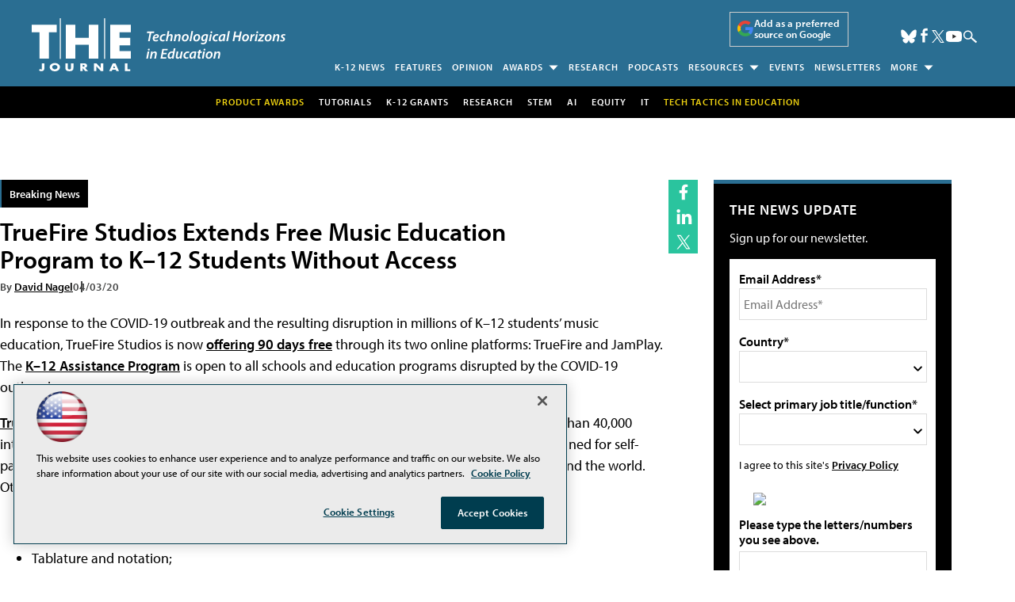

--- FILE ---
content_type: text/html; charset=utf-8
request_url: https://www.google.com/recaptcha/api2/aframe
body_size: 269
content:
<!DOCTYPE HTML><html><head><meta http-equiv="content-type" content="text/html; charset=UTF-8"></head><body><script nonce="K3JtPIv7USz1kAj6gAihJw">/** Anti-fraud and anti-abuse applications only. See google.com/recaptcha */ try{var clients={'sodar':'https://pagead2.googlesyndication.com/pagead/sodar?'};window.addEventListener("message",function(a){try{if(a.source===window.parent){var b=JSON.parse(a.data);var c=clients[b['id']];if(c){var d=document.createElement('img');d.src=c+b['params']+'&rc='+(localStorage.getItem("rc::a")?sessionStorage.getItem("rc::b"):"");window.document.body.appendChild(d);sessionStorage.setItem("rc::e",parseInt(sessionStorage.getItem("rc::e")||0)+1);localStorage.setItem("rc::h",'1765004204919');}}}catch(b){}});window.parent.postMessage("_grecaptcha_ready", "*");}catch(b){}</script></body></html>

--- FILE ---
content_type: application/javascript
request_url: https://ml314.com/utsync.ashx?pub=&adv=&et=0&eid=50202&ct=js&pi=&fp=&clid=&if=0&ps=&cl=&mlt=&data=&&cp=https%3A%2F%2Fthejournal.com%2Farticles%2F2020%2F04%2F03%2Ftruefire-studios-extends-free-music-education-program-to-k12-students-without-access.aspx&pv=1765004204522_39uzaqp4q&bl=en-us@posix&cb=2949424&return=&ht=shex&d=&dc=&si=1765004204522_39uzaqp4q&cid=&s=1280x720&rp=&v=2.8.0.252
body_size: 285
content:
_ml.setFPI('3657389548917227577');_ml.syncCallback({"es":true,"ds":true});